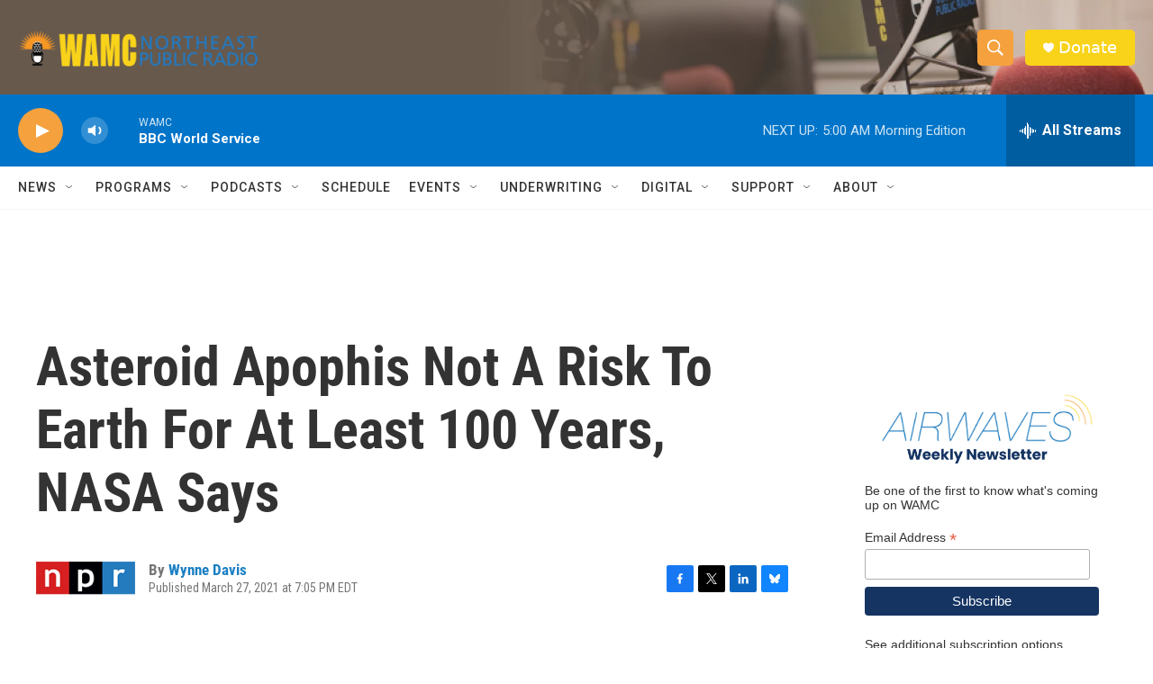

--- FILE ---
content_type: text/html; charset=utf-8
request_url: https://www.google.com/recaptcha/api2/aframe
body_size: 259
content:
<!DOCTYPE HTML><html><head><meta http-equiv="content-type" content="text/html; charset=UTF-8"></head><body><script nonce="rmDzwN2CjFgBMHVLOOaP3A">/** Anti-fraud and anti-abuse applications only. See google.com/recaptcha */ try{var clients={'sodar':'https://pagead2.googlesyndication.com/pagead/sodar?'};window.addEventListener("message",function(a){try{if(a.source===window.parent){var b=JSON.parse(a.data);var c=clients[b['id']];if(c){var d=document.createElement('img');d.src=c+b['params']+'&rc='+(localStorage.getItem("rc::a")?sessionStorage.getItem("rc::b"):"");window.document.body.appendChild(d);sessionStorage.setItem("rc::e",parseInt(sessionStorage.getItem("rc::e")||0)+1);localStorage.setItem("rc::h",'1769410260339');}}}catch(b){}});window.parent.postMessage("_grecaptcha_ready", "*");}catch(b){}</script></body></html>